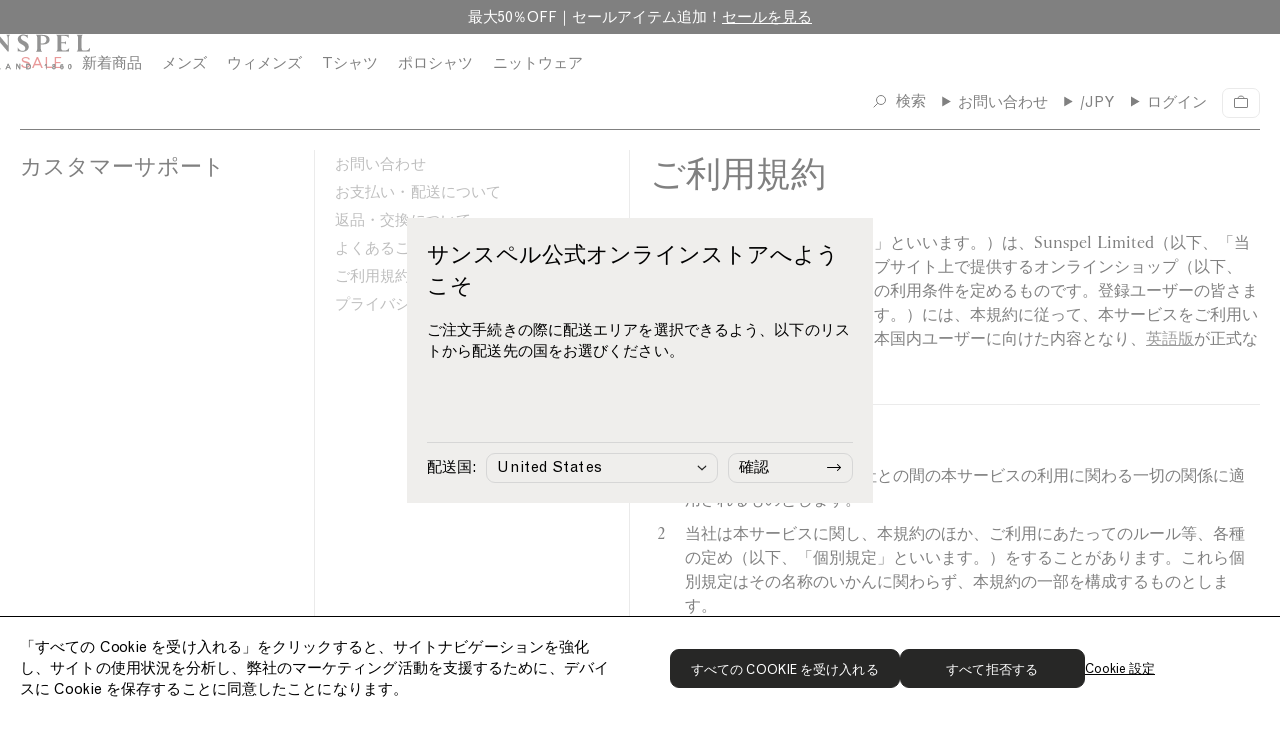

--- FILE ---
content_type: text/css
request_url: https://www.sunspel.jp/cdn/shop/t/199/assets/header.css?v=111345725635976389371766504172
body_size: -747
content:
.hd-Header{font-family:var(--Font_Family-grotesque);font-size:15px;line-height:18px;color:var(--Color_Brand)}
/*# sourceMappingURL=/cdn/shop/t/199/assets/header.css.map?v=111345725635976389371766504172 */


--- FILE ---
content_type: text/css
request_url: https://www.sunspel.jp/cdn/shop/t/199/assets/header-banner-cart.css?v=113022102993224223011766504166
body_size: -408
content:
.hd-BannerCart{--Background_Color: #fff;--Border_Color: var(--Color_Border);--Color: var(--Color_Brand);position:relative;z-index:0;align-items:center;justify-content:space-between;display:flex;height:14px;color:var(--Color)}.hd-BannerCart[data-active=true]{--Background_Color: var(--Color_Brand);--Border_Color: var(--Color_Brand);--Color: #fff}.hd-BannerCart:before{content:"";position:absolute;top:-7px;right:-8px;bottom:-9px;left:-8px;z-index:-1;background-color:var(--Background_Color);border:1px solid var(--Border_Color);border-radius:7px}@media only screen and (min-width: 1201px){.hd-BannerCart:before{right:-12px;left:-12px;display:block}}.hd-BannerCart_Icon{width:14px;height:13px}.hd-Banner_CartCount{display:none;height:14px;margin-inline-start:10px;line-height:14px;transform:translateY(1px)}@media only screen and (min-width: 1201px){.hd-Banner_CartCount{display:block}}.hd-Banner_CartCount[aria-hidden=true]{display:none}
/*# sourceMappingURL=/cdn/shop/t/199/assets/header-banner-cart.css.map?v=113022102993224223011766504166 */


--- FILE ---
content_type: text/css
request_url: https://www.sunspel.jp/cdn/shop/t/199/assets/header-banner-search.css?v=175418068934744454341766504167
body_size: -380
content:
.hd-BannerSearch{color:var(--Color_Brand)}.hd-BannerSearch_Trigger{align-items:center;display:flex;color:inherit}.hd-BannerSearch_Icon{width:13px;height:13px;margin-inline-end:10px}.hd-BannerSearch_Dropdown{position:absolute;top:100%;right:0;left:0;z-index:-1;padding-block-start:14px;padding-block-end:14px;padding-inline-start:var(--Grid_Gutter);padding-inline-end:var(--Grid_Gutter);background-color:#fff;opacity:0;visibility:hidden;transform:translateY(-100%);transition:transform .3s ease,opacity .2s ease,visibility .2s ease;border-block-end:1px solid var(--Color_Brand)}:where([active]) .hd-BannerSearch_Dropdown{opacity:1;visibility:visible;transform:none}.hd-BannerSearch_Form{align-items:center;display:flex}.hd-BannerSearch_Cancel{align-items:center;justify-content:center;display:flex;width:30px;height:30px;margin-inline-end:15px;border:1px solid var(--Color_Border);border-radius:9px;color:inherit;transition:border-color .2s ease}.hd-BannerSearch_Cancel:hover{border-color:var(--Color_Brand)}.hd-BannerSearch_Cancel svg{width:12px;height:12px}.hd-BannerSearch_Input{width:100%;height:30px;padding:0;font-size:15px;line-height:21px;border:none}.hd-BannerSearch_Input::placeholder{opacity:1}
/*# sourceMappingURL=/cdn/shop/t/199/assets/header-banner-search.css.map?v=175418068934744454341766504167 */


--- FILE ---
content_type: text/css
request_url: https://www.sunspel.jp/cdn/shop/t/199/assets/header-secondary-dropdown.css?v=40688435025926389761766504171
body_size: -397
content:
.hd-SecondaryDropdown{position:relative}.hd-SecondaryDropdown_Trigger{align-items:center;justify-content:center;display:flex;width:30px;height:30px}@media only screen and (min-width: 1201px){.hd-SecondaryDropdown_Trigger{width:auto;height:auto}}.hd-SecondaryDropdown_Trigger svg{width:15px;height:14px}.hd-SecondaryDropdown_Dropdown{--Arrow_Left: 0px;--Left_Addition: 0px;position:absolute;top:calc(100% + 8px);left:calc(50% + var(--Left_Addition, 0));z-index:2;min-width:360px;padding:20px;background-color:#fff;border:1px solid var(--Color_Brand);transform:translate(-50%)}@media only screen and (min-width: 768px){.hd-SecondaryDropdown_Dropdown{top:calc(100% + 15px)}}@media only screen and (min-width: 768px){.hd-SecondaryDropdown_Dropdown:before{content:"";position:absolute;top:-6px;left:calc(50% + var(--Arrow_Left));display:block;width:10px;height:10px;background-color:#fff;border-block-start:1px solid var(--Color_Brand);border-inline-start:1px solid var(--Color_Brand);transform:translate(-50%) rotate(45deg)}}.hd-SecondaryDropdown_Section:where(:not(:last-child)){margin-block-end:15px;padding-block-end:20px;border-block-end:1px solid var(--Color_Border)}.hd-SecondaryDropdown_Title{margin-block-end:7px;font-family:inherit}.hd-SecondaryDropdown_Action{align-items:center;display:flex;color:var(--Color_Brand)}.hd-SecondaryDropdown_Icon{justify-content:flex-start;display:flex;width:13px;margin-inline-end:10px}.hd-SecondaryDropdown_Link{color:var(--Color_Body);transition:color .2s ease}.hd-SecondaryDropdown_Link:hover{color:var(--Color_Brand)}.hd-SecondaryDropdown_Text{margin-block-start:20px}
/*# sourceMappingURL=/cdn/shop/t/199/assets/header-secondary-dropdown.css.map?v=40688435025926389761766504171 */


--- FILE ---
content_type: text/css
request_url: https://www.sunspel.jp/cdn/shop/t/199/assets/product-card.css?v=53653098513016715721766504189
body_size: 393
content:
.prd-Card{position:relative;flex-direction:column;isolation:isolate;display:flex;inline-size:100%}.prd-Card_ImageContainer{position:relative;display:flex;inline-size:100%;background-color:var(--Color_Grey);overflow:hidden}.prd-Card_ImageContainer:after{content:"";display:block;inline-size:0;padding-block-start:137%}.prd-Card_Image{position:absolute;inset-block-start:0;inset-inline-start:0;display:flex;inline-size:100%;block-size:100%;opacity:0;transition:opacity .2s ease}.prd-Card_Image:first-child,.prd-Card_Image-active{opacity:1}.prd-Card_Image-hover{opacity:0}@media only screen and (min-width: 901px){.prd-Card:hover .prd-Card_Image-hover{opacity:1}}.prd-Card_Video{width:100%;object-fit:cover}.prd-Card_Sticker{position:absolute;inset-block-start:10px;inset-inline-end:15px;z-index:2;text-transform:capitalize}@media only screen and (min-width: 901px){.prd-Card_Sticker{inset-block-start:15px;inset-inline-end:22px}}.prd-Card_Sticker-sale{color:var(--Color_Red)}.prd-Card_Body{flex:1;flex-wrap:wrap;justify-content:space-between;display:flex;margin-block-start:6px}.prd-Card_Details{gap:10px;display:flex;inline-size:100%}.prd-Card_Title{font-family:inherit}.prd-Card_RegularPrice{color:var(--Color_Body)}@media only screen and (min-width: 901px){.prd-Card_RegularPrice{margin-inline-end:5px}}.prd-Card_SalePrice{color:var(--Color_Red)}.prd-Card_Price{gap:5px;flex-direction:column;flex-shrink:0;display:flex;margin-inline-start:auto;font-family:inherit}@media only screen and (min-width: 901px){.prd-Card_Price{flex-direction:row}}.sec-Section_TagalysSlides .prd-Card_RegularPrice,.sec-Section_TagalysSlides .prd-Card_SalePrice{display:none}@media (max-width: 900px){[lang=ja] .sec-Section_TagalysSlides .prd-Card_Details{flex-direction:column}[lang=ja] .sec-Section_TagalysSlides .prd-Card_Price{margin-inline-start:0}}.sec-Section_TagalysSlides .prd-Card_Price-onsale .prd-Card_Price{display:none}.sec-Section_TagalysSlides .prd-Card_Price-onsale .prd-Card_RegularPrice,.sec-Section_TagalysSlides .prd-Card_Price-onsale .prd-Card_SalePrice{display:inline-block}.prd-Card_Colours{gap:var(--Grid_Gutter);flex-direction:row;display:flex;inline-size:100%;margin-block-start:2px;color:var(--Color_Body)}.prd-Card_Colour-more{display:none}@media only screen and (min-width: 1201px){.prd-Card_Colour-more{flex-shrink:0;display:block;margin-inline-start:auto;opacity:0;transition:opacity .3s ease,visibility .3s ease}}@media only screen and (min-width: 901px){.prd-Card:hover .prd-Card_Colour-more{opacity:1;visibility:visible}}.prd-Card_BadgeList{flex-flow:wrap;display:flex;margin-block-start:10px;gap:5px 10px}.prd-Card_Badge{text-transform:uppercase}.prd-Card_Async{position:relative;display:block;block-size:100%;opacity:1;transition:opacity .3s ease}.prd-Card_Loading{position:relative;align-items:center;justify-content:center;display:flex;block-size:100%;background-color:#ebebeb}.prd-Card_Loading:after{content:"";display:block;inline-size:0;padding-block-start:160%}@media only screen and (min-width: 768px){.prd-Card_Loading:after{padding-block-start:140%}}.prd-Card_Loading svg{position:absolute;inset-block-start:50%;inset-inline-start:50%;inline-size:38px;block-size:38px;animation:1s ease infinite PushCartLoadingRotate;transform:translate(-50%,-50%)}@keyframes PushCartLoadingRotate{0%{transform:translate(-50%,-50%) rotate(0)}to{transform:translate(-50%,-50%) rotate(360deg)}}.prd-Card_ProductForm{position:relative;z-index:2;display:block;margin-block-start:auto;inline-size:100%}.prd-Card_Form{position:relative}.prd-Card_Options{position:absolute;bottom:0;left:0;z-index:6;opacity:0}.prd-Card_Button{max-width:100%;min-width:100%;margin-block-start:10px}.prd-Card_ButtonText[aria-hidden=true]{display:none}.prd-Card_ButtonTextIcon{position:absolute;right:10px;width:5px;height:8px;inset-block-start:50%;transform:translate(-50%);pointer-events:none;rotate:90deg}.prd-Card_NavButton{position:absolute;top:50%;z-index:4;align-items:center;justify-content:center;inline-size:30px;block-size:30px;display:none;transform:translateY(-50%)}[data-tagalys-push-cart-upsell-carousel-el] .prd-Card_NavButton{inline-size:24px;block-size:24px}@media only screen and (min-width: 901px){.prd-Card:hover .prd-Card_NavButton{display:flex}}.prd-Card_NavButton-prev{left:8px}[data-tagalys-push-cart-upsell-carousel-el] .prd-Card_NavButton-prev{left:2px}.prd-Card_NavButton-next{right:8px}[data-tagalys-push-cart-upsell-carousel-el] .prd-Card_NavButton-next{right:2px}.prd-Card_NavButton svg{width:14px;height:14px}.prd-Card_DotContainer{position:relative;margin-top:-1px}@media only screen and (min-width: 768px){.prd-Card_DotContainer{display:none}}.prd-Card_Dots{display:flex}.prd-Card_Dot{flex-grow:1;height:1px;background-color:#ffffff4d;overflow:hidden;transition:background-color .2s ease}.prd-Card_Dot[aria-current=true]{background-color:var(--Color_Brand)}.prd-Card_NavButtons{position:absolute;top:0;left:0;z-index:10;width:100%;height:100%;pointer-events:none}.prd-Card_Gallery{display:block}.prd-Card_ImageContainer.keen-slider:not([initialised]) .keen-slider__slide{position:absolute}.prd-Card_Bis{display:flex;gap:10px}
/*# sourceMappingURL=/cdn/shop/t/199/assets/product-card.css.map?v=53653098513016715721766504189 */


--- FILE ---
content_type: text/css
request_url: https://www.sunspel.jp/cdn/shop/t/199/assets/onetrust-overrides.css?v=110404022696241875421766504178
body_size: 310
content:
#onetrust-banner-sdk{align-items:center!important;padding:20px;border:1px solid var(--Color_Brand)!important;box-shadow:none!important}@media only screen and (min-width: 1201px){#onetrust-banner-sdk{border-block-end:none!important;border-block-start:1px solid var(--Color_Brand)!important;border-inline-start:none!important;border-inline-end:none!important}}#onetrust-banner-sdk *{-webkit-font-smoothing:antialiased!important}#onetrust-consent-sdk #onetrust-banner-sdk:focus{outline:none!important}#onetrust-banner-sdk div{width:100%!important}#onetrust-banner-sdk .ot-sdk-row{align-items:center!important;flex-direction:column!important;display:flex!important}@media only screen and (min-width: 1201px){#onetrust-banner-sdk .ot-sdk-row{flex-direction:row!important}}#onetrust-banner-sdk #onetrust-group-container{margin-block-end:30px!important}@media only screen and (min-width: 1201px){#onetrust-banner-sdk #onetrust-group-container{margin-block-end:0!important;margin-inline-end:60px!important}}#onetrust-banner-sdk #onetrust-policy{margin:0!important}#onetrust-banner-sdk #onetrust-policy #onetrust-policy-text{margin-block-end:0!important;font-family:var(--Font_Family-grotesque)!important;font-size:15px!important;font-weight:400!important;letter-spacing:.1px!important;line-height:21px!important;text-align:center!important;color:var(--Color_Brand)!important}@media only screen and (min-width: 1201px){#onetrust-banner-sdk #onetrust-policy #onetrust-policy-text{max-width:650px!important;text-align:left!important}}#onetrust-banner-sdk #onetrust-close-btn-container{display:none!important}#onetrust-button-group-parent{position:relative!important;top:unset!important;left:unset!important;width:max-content!important;margin:0!important;padding:0!important;transform:translateY(0)!important}#onetrust-button-group-parent #onetrust-button-group{flex-flow:column wrap!important;display:flex!important;margin-right:unset!important;margin-block-start:0!important;gap:var(--Grid_Gutter)}@media only screen and (min-width: 1201px){#onetrust-button-group-parent #onetrust-button-group{flex-direction:row!important}}#onetrust-button-group-parent #onetrust-button-group #onetrust-reject-all-handler,#onetrust-button-group-parent #onetrust-button-group #onetrust-accept-btn-handler,#onetrust-button-group-parent #onetrust-button-group #onetrust-pc-btn-handler{position:relative!important;z-index:5!important;align-items:center!important;justify-content:center!important;display:inline-flex!important;min-width:185px!important;min-height:39px!important;margin-block-start:0!important;margin-block-end:0!important;margin-inline-start:0!important;margin-inline-end:0!important;padding-block-start:9px!important;padding-block-end:7px!important;padding-inline-start:20px!important;padding-inline-end:20px!important;font-family:var(--Font_Family-grotesque)!important;font-size:13px!important;font-weight:400!important;letter-spacing:.0896552px!important;line-height:21px!important;text-align:center!important;text-transform:uppercase!important;background-color:var(--Color_Brand-off)!important;border:1px solid transparent!important;border-color:var(--Color_Brand-off)!important;border-radius:9px!important;color:#fff!important;overflow:hidden!important;transition:background-color .2s ease,border-color .2s ease,color .2s ease!important;white-space:nowrap!important}#onetrust-button-group-parent #onetrust-button-group #onetrust-reject-all-handler:not([disabled]):is(:focus,:hover),#onetrust-button-group-parent #onetrust-button-group #onetrust-accept-btn-handler:not([disabled]):is(:focus,:hover),#onetrust-button-group-parent #onetrust-button-group #onetrust-pc-btn-handler:not([disabled]):is(:focus,:hover){background-color:var(--Color_Brand)!important;border-color:var(--Color_Brand)!important;opacity:1!important;outline:none!important}#onetrust-button-group-parent #onetrust-button-group #onetrust-accept-btn-handler{order:1!important}#onetrust-button-group-parent #onetrust-button-group #onetrust-reject-all-handler{order:2!important}#onetrust-button-group-parent #onetrust-button-group #onetrust-pc-btn-handler{order:3!important;display:block!important;min-width:max-content!important;padding:0!important;text-decoration:underline!important;text-transform:capitalize!important;background-color:transparent!important;border:none!important;color:var(--Color_Brand)!important}#onetrust-button-group-parent #onetrust-button-group #onetrust-pc-btn-handler:not([disabled]):is(:focus,:hover){background-color:transparent!important}#onetrust-pc-sdk *{-webkit-font-smoothing:antialiased!important}#onetrust-pc-sdk #ot-pc-content{--Gutter: calc(var(--Grid_Gutter) * 2);width:calc(100% - var(--Gutter))!important;margin:0!important;padding-right:var(--Grid_Gutter)!important;padding-left:var(--Grid_Gutter)!important;overflow-y:auto!important}#onetrust-pc-sdk #ot-pc-content #ot-pc-title,#onetrust-pc-sdk #ot-category-title{font-family:var(--Font_Family-headings)!important;color:var(--Color_Brand)!important}#onetrust-pc-sdk #ot-pc-content #ot-pc-desc{font-family:var(--Font_Family-grotesque)!important;font-size:15px!important;font-weight:400!important;letter-spacing:.1px!important;line-height:21px!important;color:var(--Color_Brand)!important}#onetrust-pc-sdk #ot-pc-content #ot-pc-desc .privacy-notice-link{display:block!important;width:max-content!important;margin-block-start:10px!important;color:var(--Color_Brand)!important}#onetrust-pc-sdk .ot-cat-header{font-family:var(--Font_Family-headings)!important;font-weight:400!important;color:var(--Color_Brand)!important}#onetrust-pc-sdk .ot-always-active{color:var(--Color_Brand)!important}#onetrust-pc-sdk .ot-tgl input:checked+.ot-switch .ot-switch-nob{background-color:var(--Color_Border)!important;border:1px solid var(--Color_Brand)!important}#onetrust-pc-sdk .ot-tgl input:checked+.ot-switch .ot-switch-nob:before{background-color:var(--Color_Brand)!important}#onetrust-pc-sdk .ot-pc-footer .ot-btn-container{flex-direction:column!important;justify-content:flex-end!important;display:flex!important;width:calc(100% - calc(var(--Grid_Gutter) * 2))!important;margin:0!important;padding:var(--Grid_Gutter)!important;gap:20px!important}@media only screen and (min-width: 1201px){#onetrust-pc-sdk .ot-pc-footer .ot-btn-container{flex-direction:row!important}}#onetrust-pc-sdk #accept-recommended-btn-handler,#onetrust-pc-sdk .ot-pc-refuse-all-handler,#onetrust-pc-sdk .save-preference-btn-handler{position:relative!important;z-index:5!important;align-items:center!important;justify-content:center!important;display:inline-flex!important;min-width:185px!important;min-height:39px!important;margin-block-start:0!important;margin-block-end:0!important;margin-inline-start:0!important;margin-inline-end:0!important;padding-block-start:9px!important;padding-block-end:7px!important;padding-inline-start:20px!important;padding-inline-end:20px!important;font-family:var(--Font_Family-grotesque)!important;font-size:13px!important;font-weight:400!important;letter-spacing:.0896552px!important;line-height:21px!important;text-align:center!important;text-transform:uppercase!important;background-color:var(--Color_Brand-off)!important;border:1px solid transparent!important;border-color:var(--Color_Brand-off)!important;border-radius:9px!important;color:#fff!important;overflow:hidden!important;transition:background-color .2s ease,border-color .2s ease,color .2s ease!important;white-space:nowrap!important}#onetrust-pc-sdk #accept-recommended-btn-handler:not([disabled]):is(:focus,:hover),#onetrust-pc-sdk .ot-pc-refuse-all-handler:not([disabled]):is(:focus,:hover),#onetrust-pc-sdk .save-preference-btn-handler:not([disabled]):is(:focus,:hover){background-color:var(--Color_Brand)!important;border-color:var(--Color_Brand)!important;opacity:1!important;outline:none!important}#onetrust-consent-sdk #ot-sdk-btn-floating .ot-floating-button__close{align-items:center!important;justify-content:center!important;display:flex!important;background-color:var(--Color_Brand)!important;border-radius:50%!important}
/*# sourceMappingURL=/cdn/shop/t/199/assets/onetrust-overrides.css.map?v=110404022696241875421766504178 */


--- FILE ---
content_type: text/css
request_url: https://www.sunspel.jp/cdn/shop/t/199/assets/klevu-quick-search.css?v=51651738770919408901766504172
body_size: 72
content:
.kuQuickSearchAutoCompleteLayout .klevuWrap{max-height:calc(100vh - var(--Announcement_Height) - var(--Header_Height) - var(--Search_Height));overflow-x:auto}@media only screen and (min-width: 901px){.kuQuickSearchAutoCompleteLayout .klevuWrap{padding-block-start:var(--Grid_Gutter);padding-block-end:var(--Grid_Gutter)}}.kuQuickSearchAutoCompleteLayout.klevuTarget{position:absolute;top:calc(var(--Announcement_Height) + var(--Header_Height) + var(--Search_Height));z-index:5;width:100%;padding-inline-start:var(--Grid_Gutter);padding-inline-end:var(--Grid_Gutter);background-color:#fff;opacity:0;visibility:hidden}.util-KlevuActive .kuQuickSearchAutoCompleteLayout.klevuTarget{opacity:1;visibility:visible}.ku-Layout_Columns{flex-direction:column;display:flex}@media only screen and (min-width: 901px){.ku-Layout_Columns{grid-gap:var(--Grid_Gutter);grid-template-columns:repeat(12,1fr);display:grid}}.ku-Layout_Column-main{margin-block-start:var(--Grid_Gutter)}@media only screen and (min-width: 901px){.ku-Layout_Column-main{margin-block-start:0}}.ku-Layout_Column-sidebar{order:2}@media only screen and (min-width: 901px){.ku-Layout_Column-sidebar{order:unset;grid-column:1 / 4}}@media only screen and (min-width: 901px){.ku-Layout_Column-main{grid-column:4 / 13}}@media only screen and (min-width: 901px){.ku-Layout_Header{position:sticky;top:0}}.ku-Title_Header{gap:var(--Grid_Gutter);align-items:center;display:flex;margin-block-end:17px;padding-block-start:var(--Grid_Gutter);border-block-start:1px solid var(--Color_Border)}@media only screen and (min-width: 901px){.ku-Title_Header{padding-block-start:0;border-block-start:0}}.ku-Title_Text{color:var(--Color_Brand)}.ku-Title_ViewAll{margin-inline-start:auto}@media only screen and (min-width: 901px){.ku-Title_ViewAll{margin-inline-start:unset}}.ku-Suggestions_Header{margin-block-end:30px;color:var(--Color_Brand)}.ku-Suggestions_Item{text-transform:capitalize;transition:color .3s ease}.ku-Suggestions_Item:hover,.ku-Suggestions_Item b{color:var(--Color_Brand)}.ku-Product_Items{grid-gap:25px 8.5px;grid-template-columns:repeat(2,1fr);display:grid}@media only screen and (min-width: 901px){.ku-Product_Items{grid-gap:var(--Grid_Gutter);grid-template-columns:repeat(3,1fr)}}@media only screen and (min-width: 901px){.ku-Product_Items div.ku-Product_Item:last-child{display:none}}.ku-Button{display:flex;padding:5px 10px;background-color:var(--Color_Brand);border:1px solid var(--Color_Border);border-radius:9px;color:#fff}.ku-Trending_Header{margin-block-end:25px;color:var(--Color_Brand)}.ku-Popular_Header{margin-block-start:15px;margin-block-end:30px;color:var(--Color_Brand)}@media only screen and (min-width: 901px){.ku-Popular_Header{margin-block-start:0}}.ku-Popular_Item{text-transform:capitalize;transition:color .3s ease}.ku-Popular_Item:hover{color:var(--Color_Brand)}.ku-NoResults_Header{margin-block-end:30px;color:var(--Color_Brand)}.ku-Klevu{margin-block-start:30px;margin-block-end:15px;padding-block-start:15px;padding-block-end:25px;border-block-start:1px solid var(--Color_Border);border-block-end:1px solid var(--Color_Border)}@media only screen and (min-width: 901px){.ku-Klevu{margin-block-end:0;padding-block-end:0;border-block-end:none}}.ku-Klevu_Header{margin-block-end:30px;color:var(--Color_Brand)}.ku-Klevu_Item{transition:color .3s ease}.ku-Klevu_Item:hover{color:var(--Color_Brand)}
/*# sourceMappingURL=/cdn/shop/t/199/assets/klevu-quick-search.css.map?v=51651738770919408901766504172 */


--- FILE ---
content_type: text/css
request_url: https://www.sunspel.jp/cdn/shop/t/199/assets/define.css?v=35565534033456206641766504154
body_size: 484
content:
:root{--Color_Brand: #000000;--Color_Brand-off: #272726;--Color_Brand-two: #272726;--Color_White: #fff;--Color_Black: #181818;--Color_Red: #d43232;--Color_Green: #12d60e;--Color_Anchor: #373737;--Color_Body: #7d7d7d;--Color_Border: #d6d6d6;--Color_Background-alt: #f9f9f9;--Color_Grey: #e6e2dd;--Color_Error: var(--Color_Red);--Color_Success: var(--Color_Green);--Font_Family-fallback: -apple-system, BlinkMacSystemFont, "Segoe UI", Roboto, Helvetica, Arial, sans-serif, "Apple Color Emoji", "Segoe UI Emoji", "Segoe UI Symbol", sans-serif;--Font_Family-sunspel: "Sunspel Standard", Georgia, var(--Font_Family-fallback);--Font_Family-grotesque: "Grotesque MT", var(--Font_Family-fallback);--Font_Family-body: var(--Font_Family-sunspel);--Font_Family-headings: var(--Font_Family-sunspel);--Grid_Container: 1320px;--Grid_Gutter: 15px;--Header_Height: 46px;--Announcement_Height: 0px;--Search_Height: 69px;font:16px / 1.5 var(--Font_Family-body);cursor:auto;--Icon_Caret-down: url(data:image/svg+xml,%3Csvg%20width%3D%228%22%20height%3D%225%22%20viewBox%3D%220%200%208%205%22%20fill%3D%22none%22%20xmlns%3D%22http%3A%2F%2Fwww.w3.org%2F2000%2Fsvg%22%3E%0A%3Cpath%20d%3D%22M1%201L4%204L7%201%22%20stroke%3D%22%23262626%22%20stroke-linecap%3D%22round%22%2F%3E%0A%3C%2Fsvg%3E%0A);--Icon_Caret-right: url(data:image/svg+xml,%20%3Csvg%20width%3D%225%22%20height%3D%228%22%20viewBox%3D%220%200%205%208%22%20fill%3D%22none%22%20xmlns%3D%22http%3A%2F%2Fwww.w3.org%2F2000%2Fsvg%22%3E%20%3Cpath%20d%3D%22M1%207L4%204L1%201%22%20stroke%3D%22%23262626%22%20stroke-linecap%3D%22round%22%2F%3E%20%3C%2Fsvg%3E);--Icon_Arrow-left: url(data:image/svg+xml,%3Csvg%20width%3D%2213%22%20height%3D%228%22%20viewBox%3D%220%200%2013%208%22%20fill%3D%22none%22%20xmlns%3D%22http%3A%2F%2Fwww.w3.org%2F2000%2Fsvg%22%3E%20%3Cpath%20d%3D%22M13%204.08984L1%204.08984%22%20stroke%3D%22%23181818%22%2F%3E%20%3Cpath%20d%3D%22M4%201L1%204.04475L4%207.08949%22%20stroke%3D%22%23181818%22%20stroke-linecap%3D%22round%22%2F%3E%20%3C%2Fsvg%3E)}@media only screen and (min-width: 901px){:root{--Grid_Gutter: 20px;--Header_Height: 58px;--Search_Height: 58px}}[hidden]{display:none!important}[disabled]{cursor:not-allowed}:focus:not(:focus-visible){outline:none}a,area,button,[role=button],input:not([type=range]),label,select,summary,textarea{-ms-touch-action:manipulation;touch-action:manipulation}input,select,textarea{border-radius:0}button{padding:0;font-family:inherit;font-size:inherit;background-color:transparent;border:0;border-radius:0;color:var(--Color_Body)}body:not(.util-IsTabbing) :is(button,input,select,textarea):focus{outline:none}main{outline:none}*,*:before,*:after{box-sizing:border-box}html{font-size:16px;-webkit-tap-highlight-color:rgba(0,0,0,0);scroll-behavior:smooth}body{margin:0;text-rendering:optimizeLegibility;background-color:var(--Color_White);color:var(--Color_Body);-moz-osx-font-smoothing:grayscale;-webkit-font-smoothing:antialiased}button{cursor:pointer}summary{position:relative;list-style:none;cursor:pointer}summary::marker,summary::-webkit-details-marker{display:none}h1,h2,h3,h4,h5,h6{margin-block-start:0;margin-block-end:0;font-family:var(--Font_Family-headings);font-size:inherit;font-weight:400;line-height:inherit}hr{border:0;border-block-start:1px solid var(--Color_Border)}ul{margin:0;padding:0;list-style:none}li:before,li::marker{display:none}p{margin-block-start:0;margin-block-end:0}a{font-weight:inherit;text-decoration:none;color:currentColor}a:not([class]){font-weight:400;color:var(--Color_Anchor)}input,select,textarea{font-family:inherit}input[type=search i]::-webkit-search-cancel-button{display:none}img{max-width:100%}figure{margin:0}svg{display:block;width:inherit;height:inherit}table{width:100%;table-layout:fixed}
/*# sourceMappingURL=/cdn/shop/t/199/assets/define.css.map?v=35565534033456206641766504154 */


--- FILE ---
content_type: text/css
request_url: https://www.sunspel.jp/cdn/shop/t/199/assets/buttons.css?v=113961624415980243121766504135
body_size: -115
content:
.btn-Button{position:relative;z-index:5;align-items:center;justify-content:center;display:inline-flex;min-width:185px;min-height:39px;padding-block-start:9px;padding-block-end:7px;padding-inline-start:20px;padding-inline-end:20px;font-family:var(--Font_Family-grotesque);font-size:13px;font-weight:400;letter-spacing:.0896552px;line-height:21px;text-align:center;text-transform:uppercase;background-color:transparent;border:1px solid transparent;border-radius:9px;overflow:hidden;white-space:nowrap}.btn-Button[disabled]{cursor:not-allowed;opacity:.5}.btn-Button-primary{background-color:#fff;border-color:var(--Color_Border);color:var(--Color_Brand);transition:border-color .2s ease}@media only screen and (min-width: 768px){.btn-Button-primary:not([disabled]):hover{border-color:currentColor}}.btn-Button-secondary{background-color:var(--Color_Brand-off);border-color:var(--Color_Brand-off);color:#fff;transition:background-color .2s ease,border-color .2s ease,color .2s ease}.btn-Button-secondary[disabled]{background-color:#ccccca;border-color:#ccccca;color:var(--Color_Brand);opacity:1}@media only screen and (min-width: 768px){.btn-Button-secondary:not([disabled]):hover{background-color:var(--Color_Brand);border-color:var(--Color_Brand)}}.btn-Button-text{text-transform:none;background-color:transparent;border-color:transparent;border-radius:0;color:var(--Color_Brand)}.btn-Button-text:hover span,.btn-Button-text:focus span{border-bottom:1px solid var(--Color_Brand)}.btn-Button-fullWidth{display:flex;width:100%}.btn-Button-large{padding-block-start:14px;padding-block-end:12px;letter-spacing:0}.btn-Button-icon{align-items:center;display:inline-flex;min-width:max-content;min-height:39px;margin:0;padding:0;text-transform:none;border:0;gap:10px}.btn-Button-icon svg{width:15px;height:7px}
/*# sourceMappingURL=/cdn/shop/t/199/assets/buttons.css.map?v=113961624415980243121766504135 */


--- FILE ---
content_type: text/css
request_url: https://www.sunspel.jp/cdn/shop/t/199/assets/rich-text.css?v=137130155774401992731766504211
body_size: -128
content:
.rte-RichText{color:var(--Color_Brand)}.rte-RichText>p{margin-block-end:20px}.rte-RichText img{width:100%}.rte-RichText>blockquote{position:relative;margin:20px 0}@media only screen and (min-width: 768px){.rte-RichText>blockquote{width:calc((11 / 12) * 100%);margin-inline-start:auto;margin-inline-end:auto}}@media only screen and (min-width: 901px){.rte-RichText>blockquote{margin-block-start:30px;margin-block-end:30px;padding-block-start:35px;padding-block-end:35px}}@media only screen and (min-width: 1201px){.rte-RichText>blockquote{font-size:22px;line-height:34px}}.rte-RichText ul{margin-block-start:20px;margin-block-end:25px;padding-inline-start:0;text-align:left}.rte-RichText ul li{position:relative;margin-block-end:10px;padding-inline-start:15px}.rte-RichText ul li:last-child{margin-block-end:0}.rte-RichText ul li:before{content:"";position:absolute;top:8px;left:0;display:block;width:3px;height:3px;background-color:var(--Color_Brand);border-radius:50%}.rte-RichText ol{counter-reset:item;margin-block-start:20px;margin-block-end:25px;padding-inline-start:0;list-style:none;text-align:left}.rte-RichText ol li{position:relative;margin-block-end:10px;padding-inline-start:35px}.rte-RichText ol li:last-child{margin-block-end:0}.rte-RichText ol li:before{content:counter(item);counter-increment:item;position:absolute;top:0;left:0;display:block;width:22px;height:22px;text-align:center}.rte-RichText a:not([class]){text-decoration:underline;overflow-wrap:break-word;word-break:break-word;word-wrap:break-word;-webkit-hyphens:auto;hyphens:auto}.rte-RichText h1,.rte-RichText h2,.rte-RichText h3,.rte-RichText h4,.rte-RichText h5{margin-block-end:20px}.rte-RichText h2,.rte-RichText h3,.rte-RichText h4,.rte-RichText h5{font-size:22px;font-weight:400;line-height:29px}.rte-RichText_Table{margin-block-end:10px;overflow-x:scroll}.rte-RichText_Table table{margin-block-end:0;font-family:var(--Font_Family-grotesque);font-size:10px;border:0;border-collapse:collapse}.rte-RichText_Table caption{padding-block-start:2px;padding-block-end:2px;font-size:12px;background-color:#b0b0b0;color:#fff}.rte-RichText_Table thead{width:100%;border-block-start:1px solid var(--Color_Border);border-inline-start:1px solid var(--Color_Border);border-inline-end:1px solid var(--Color_Border)}.rte-RichText_Table tbody{width:100%;border:1px solid var(--Color_Border)}.rte-RichText_Table th{padding:7px;font-weight:700;border-block-end:1px solid var(--Color_Border);border-inline-end:1px solid var(--Color_Border)}.rte-RichText_Table td{padding:7px;text-align:left;border-block-end:1px solid var(--Color_Border);border-inline-end:1px solid var(--Color_Border)}@media only screen and (max-width: 767px){.rte-RichText_Table table{display:block;border-inline-end:0;border-block-end:0;overflow-x:auto;white-space:nowrap}.rte-RichText_Table tbody{width:100%}}.rte-RichText_ImageCaption{margin-block-start:10px;margin-block-end:20px;font-size:15px;line-height:21px}.rte-RichText>*:first-child{margin-block-start:0!important}.rte-RichText>*:first-child>*:first-child{margin-block-start:0!important}.rte-RichText>*:last-child{margin-block-end:0!important}.rte-RichText>*:last-child>*:last-child{margin-block-end:0!important}
/*# sourceMappingURL=/cdn/shop/t/199/assets/rich-text.css.map?v=137130155774401992731766504211 */


--- FILE ---
content_type: text/css
request_url: https://www.sunspel.jp/cdn/shop/t/199/assets/shopify-captcha.css?v=87809576208353304781766504222
body_size: -418
content:
.shopify-challenge__container{flex-direction:column;justify-content:center;display:flex;min-height:calc(100vh - 620px)}.shopify-challenge__message{padding-block-end:20px;font-family:var(--Font_Family-sunspel);font-size:22px;font-weight:400;letter-spacing:0;line-height:31px;text-align:center;color:var(--Color_Brand-off)}.shopify-challenge__container .shopify-challenge__button.btn{position:relative;z-index:5;align-items:center;justify-content:center;display:block;min-width:185px;margin-block-start:20px;padding-block-start:9px;padding-block-end:7px;padding-inline-start:20px;padding-inline-end:20px;font-family:var(--Font_Family-grotesque);font-size:13px;font-weight:400;letter-spacing:.0896552px;line-height:21px;text-align:center;text-transform:uppercase;background-color:transparent;background-color:#fff;border:1px solid transparent;border-color:var(--Color_Border);border-radius:9px;color:var(--Color_Brand);overflow:hidden;transition:border-color .2s ease;white-space:nowrap}
/*# sourceMappingURL=/cdn/shop/t/199/assets/shopify-captcha.css.map?v=87809576208353304781766504222 */


--- FILE ---
content_type: text/css
request_url: https://www.sunspel.jp/cdn/shop/t/199/assets/page-ancillary.css?v=71438271722564481301766504179
body_size: -352
content:
.pg-Ancillary_Body{margin-block-start:var(--Grid_Gutter);margin-block-end:var(--Grid_Gutter)}.pg-Ancillary_Columns{gap:15px;flex-direction:column;display:flex}@media only screen and (min-width: 901px){.pg-Ancillary_Columns{grid-gap:var(--Grid_Gutter);grid-template-columns:repeat(4,1fr);display:grid}}@media only screen and (max-width: 900px){.pg-Ancillary_Column:not(:first-child){padding-block-start:15px;border-block-start:1px solid var(--Color_Border)}}@media only screen and (min-width: 901px){.pg-Ancillary_Column{position:relative}.pg-Ancillary_Column:not(:last-child){border-inline-end:1px solid var(--Color_Border)}.pg-Ancillary_Column-double{grid-column:3 / 5}}@media only screen and (min-width: 901px){.pg-Ancillary_Content{position:sticky;top:calc(var(--Header_Height) + var(--Grid_Gutter));left:0}}.pg-Ancillary_Title{color:var(--Color_Brand)}@media only screen and (max-width: 900px){.pg-Ancillary_Header .pg-Ancillary_Title{text-align:center}}@media only screen and (min-width: 901px){.pg-Ancillary_Title{margin-block-end:30px}}@media only screen and (max-width: 900px){.pg-Ancillary_Text{margin-block-start:30px;padding-inline-start:25px;padding-inline-end:25px}}
/*# sourceMappingURL=/cdn/shop/t/199/assets/page-ancillary.css.map?v=71438271722564481301766504179 */


--- FILE ---
content_type: text/css
request_url: https://www.sunspel.jp/cdn/shop/t/199/assets/ancillary-section.css?v=20686395226966163611766504119
body_size: -373
content:
.anc-Section-bordered{position:relative;margin-block-end:15px;padding-block-end:20px}@media only screen and (min-width: 768px){.anc-Section-bordered{padding-block-end:30px}}.anc-Section-bordered:after{content:"";position:absolute;bottom:-1px;left:0;display:block;width:100%;height:1px;background-color:var(--Color_Border)}@media only screen and (max-width: 767px){.anc-Section_Content{padding-inline-start:30px;padding-inline-end:30px}}.anc-Section_Heading{margin-block-end:5px;font-size:22px;font-weight:400;line-height:31px;text-align:center;color:var(--Color_Brand)}@media only screen and (min-width: 901px){.anc-Section_Heading{margin-block-end:30px;text-align:left}}.anc-Section_Title{margin-block-end:30px;color:var(--Color_Brand)}.anc-Section_Text{margin-block-start:25px;margin-block-end:25px;padding-inline-start:30px;padding-inline-end:30px}@media only screen and (min-width: 901px){.anc-Section_Text{margin-block-start:35px;margin-block-end:0;padding-inline-start:0;padding-inline-end:0}}.anc-Section_ImageContainer{margin-block-start:40px}.anc-Section_Columns{grid-gap:var(--Grid_Gutter);grid-template-columns:repeat(2,1fr);display:grid}
/*# sourceMappingURL=/cdn/shop/t/199/assets/ancillary-section.css.map?v=20686395226966163611766504119 */


--- FILE ---
content_type: text/css
request_url: https://www.sunspel.jp/cdn/shop/t/199/assets/page-navigation.css?v=19491382583592462931766504181
body_size: -639
content:
.pg-Navigation_Items{gap:10px;flex-direction:column}.pg-Navigation_Items-mobile{display:block}.pg-Navigation_Items-desktop{display:none}@media only screen and (min-width: 901px){.pg-Navigation_Items-mobile{display:none}.pg-Navigation_Items-desktop{display:flex}}.pg-Navigation_Item{order:2;transition:color .3s ease}.pg-Navigation_Item:hover{color:var(--Color_Brand)}.pg-Navigation_Item-active{order:1;color:var(--Color_Brand)}
/*# sourceMappingURL=/cdn/shop/t/199/assets/page-navigation.css.map?v=19491382583592462931766504181 */


--- FILE ---
content_type: text/css
request_url: https://www.sunspel.jp/cdn/shop/t/199/assets/footer.css?v=24785018707070763991766504157
body_size: -83
content:
.ft-Footer{margin-block-start:50px;font-family:var(--Font_Family-grotesque);font-size:15px;line-height:18px}@media only screen and (min-width: 901px){.ft-Footer{margin-block-start:20px}}.ft-Footer_Body{border-block-start:1px solid var(--Color_Border)}@media only screen and (min-width: 901px){.ft-Footer_Body{padding-block-start:20px;padding-block-end:20px}}@media only screen and (min-width: 1201px){.ft-Footer_Body{padding-block-start:30px;padding-block-end:30px}}.ft-Footer_Columns{flex-direction:column;display:flex}@media only screen and (min-width: 901px){.ft-Footer_Columns{flex-direction:row}}.ft-Footer_Column{border-block-end:1px solid var(--Color_Border)}@media only screen and (min-width: 901px){.ft-Footer_Column{flex:1 1 10%;padding-inline-end:var(--Grid_Gutter);border-inline-end:1px solid var(--Color_Border);border-block-end:0}.ft-Footer_Column:not(:first-child){padding-inline-start:var(--Grid_Gutter)}}@media only screen and (min-width: 901px){.ft-Footer_Column:last-child{padding-inline-end:0;border-right-color:transparent}}.ft-Footer_Column-newsletter{order:-1;padding-block-end:40px}@media only screen and (min-width: 901px){.ft-Footer_Column-newsletter{order:0;padding-block-end:0}}.ft-Footer_Title{font-family:inherit;line-height:28px;color:var(--Color_Brand)}@media only screen and (min-width: 901px){.ft-Footer_Title{margin-block-end:13px;padding-block-start:0;padding-block-end:0;cursor:text;-webkit-user-select:text;user-select:text}}.ft-Footer_Trigger{align-items:center;display:flex;width:100%;padding-block-start:15px;padding-block-end:15px;color:inherit}@media only screen and (min-width: 901px){.ft-Footer_Trigger{padding-block-start:0;padding-block-end:0}}.ft-Footer_AccordionIndicator{width:5px;height:8px;margin-inline-start:auto;transition:transform .3s ease}@media only screen and (min-width: 901px){.ft-Footer_AccordionIndicator{display:none}}[open] .ft-Footer_AccordionIndicator{transform:rotate(90deg)}.ft-Footer_Children{opacity:0;visibility:hidden;transition:opacity .4s ease,visibility .4s ease}@media only screen and (min-width: 901px){.ft-Footer_Children{padding-block-end:0;opacity:1;visibility:visible}}[open] .ft-Footer_Children{opacity:1;visibility:visible;transition:opacity 0s ease,visibility 0s ease}.ft-Footer_Item{margin-block-start:10px}.ft-Footer_Item:first-child{margin-block-start:0}.ft-Footer_Link{transition:color .2s ease}.ft-Footer_Link:hover{color:var(--Color_Brand)}.ft-Footer_Banner{align-items:center;justify-content:center;display:flex;padding-block-start:86px;padding-block-end:86px}@media only screen and (min-width: 901px){.ft-Footer_Banner{padding-block-start:30px;padding-block-end:36px}}@media only screen and (min-width: 1201px){.ft-Footer_Banner{padding-block-start:37px;padding-block-end:46px;border-block-start:1px solid var(--Color_Border)}}.ft-Footer_Logo{width:180px;height:98px;color:var(--Color_Brand)}.ft-Footer_Strapline{padding-block-start:12px;padding-block-end:12px;border-block-start:1px solid var(--Color_Border);color:var(--Color_Brand)}
/*# sourceMappingURL=/cdn/shop/t/199/assets/footer.css.map?v=24785018707070763991766504157 */


--- FILE ---
content_type: text/css
request_url: https://www.sunspel.jp/cdn/shop/t/199/assets/header-banner-auth.css?v=144942482958596118891766504165
body_size: -480
content:
.hd-BannerAuth_Tab{margin-inline-start:15px;padding-block-end:15px;font-size:15px;letter-spacing:.0896552px;line-height:21px;color:var(--Color_Body)}.hd-BannerAuth_Tab:first-child{margin-inline-start:0}.hd-BannerAuth_Tab[selected]{color:var(--Color_Brand)}.hd-BannerAuth_Panel{padding-block-start:20px;border-block-start:1px solid var(--Color_Border)}
/*# sourceMappingURL=/cdn/shop/t/199/assets/header-banner-auth.css.map?v=144942482958596118891766504165 */


--- FILE ---
content_type: text/css
request_url: https://www.sunspel.jp/cdn/shop/t/199/assets/header-banner-mobile-nav.css?v=66916864819627045371766504167
body_size: -378
content:
.hd-BannerMobileNav_Trigger{align-items:center;justify-content:center;display:flex;width:30px;height:30px}.hd-BannerMobileNav_TriggerLines{position:relative;display:block;width:14px;height:11px}.hd-BannerMobileNav_TriggerLine{position:absolute;top:0;left:0;display:block;width:inherit;height:1px;background-color:var(--Color_Brand);transform-origin:center;transition:opacity .2s ease,transform .2s ease}.hd-BannerMobileNav_Trigger[aria-current=true] .hd-BannerMobileNav_TriggerLine-top{transform:translateY(5px) rotate(45deg)}.hd-BannerMobileNav_TriggerLine-middle{top:5px}.hd-BannerMobileNav_Trigger[aria-current=true] .hd-BannerMobileNav_TriggerLine-middle{opacity:0}.hd-BannerMobileNav_TriggerLine-bottom{top:10px}.hd-BannerMobileNav_Trigger[aria-current=true] .hd-BannerMobileNav_TriggerLine-bottom{transform:translateY(-5px) rotate(-45deg)}
/*# sourceMappingURL=/cdn/shop/t/199/assets/header-banner-mobile-nav.css.map?v=66916864819627045371766504167 */


--- FILE ---
content_type: text/css
request_url: https://www.sunspel.jp/cdn/shop/t/199/assets/push-cart-items.css?v=82767885935685805091766504202
body_size: -739
content:
.psh-CartItems_Item{margin-block-end:20px;padding-block-end:20px;border-block-end:1px solid var(--Color_Border)}.psh-CartItems_Item:last-child{margin-block-end:0;border-block-end:0}
/*# sourceMappingURL=/cdn/shop/t/199/assets/push-cart-items.css.map?v=82767885935685805091766504202 */


--- FILE ---
content_type: text/css
request_url: https://www.sunspel.jp/cdn/shop/t/199/assets/push-cart-upsells.css?v=93974739222238043721766504204
body_size: -46
content:
.psh-CartUpsell{display:block;margin-inline-start:calc(var(--Grid_Gutter) * -1);margin-inline-end:calc(var(--Grid_Gutter) * -1);padding-block-end:20px;padding-inline-start:15px;padding-inline-end:15px;overflow:hidden}@media only screen and (min-width: 901px){.psh-CartUpsell{position:fixed;inset-block-start:0;inset-block-end:0;inset-inline-end:480px;max-block-size:100vh;inline-size:200px;block-size:100vh;margin-inline-start:0;margin-inline-end:0;background-color:var(--Color_White);border-inline-start:1px solid var(--Color_Brand);overflow-y:auto}}.psh-CartUpsell[aria-hidden=true]{display:none}@media only screen and (max-width: 900px){.psh-CartUpsell .prd-Card_Details,.psh-CartUpsell .prd-Card_Colours{font-size:13px;line-height:21px}}.psh-CartUpsell .car-Cards_Item{min-width:120px}.psh-CartUpsell .car-Cards_Items{overflow:visible}.psh-CartUpsell .prd-Card{block-size:100%}.psh-CartUpsell .prd-Card_Details{flex-direction:column;display:flex;gap:0}.psh-CartUpsell .prd-Card_Title,.psh-CartUpsell .prd-Card_Colour{overflow:hidden}.psh-CartUpsell .prd-Card_Price{margin-inline-start:0}@media only screen and (min-width: 901px){.psh-CartUpsell .car-Cards_Items{flex-direction:column;display:flex;gap:20px}}
/*# sourceMappingURL=/cdn/shop/t/199/assets/push-cart-upsells.css.map?v=93974739222238043721766504204 */


--- FILE ---
content_type: text/javascript
request_url: https://www.sunspel.jp/cdn/shop/t/199/assets/store-selector.js?v=103145606426163202491766504227
body_size: 556
content:
const{fetchJSON}=window.BAO.Utils;export class StoreSelector extends window.BAO.CustomElement(){testMode=!1;connectedCallback(){super.connectedCallback(),this.storedUserLocation?.length&&document.body.setAttribute("data-country",this.storedUserLocation);const countryParam=new Proxy(new URLSearchParams(window.location.search),{get:(searchParams,prop)=>searchParams.get(prop)}).country;if(window.location.href.indexOf("#geo")>-1)return this.forceRedirect();if(!(!this.noChoiceMade&&!this.noLocationStored&&countryParam==null&&this.testMode===!1)){if(countryParam!==null){this.storedUserLocation=countryParam;return}this.testMode?this.setupCountrySwitcherModal("ES"):fetchJSON("/browsing_context_suggestions.json",{method:"GET"}).then(res=>{this.setupCountrySwitcherModal(res.detected_values.country.handle)})}}forceRedirect(){fetchJSON("/browsing_context_suggestions.json",{method:"GET"}).then(res=>{const userCountry=res.detected_values.country.handle;window.location.href=`${this.sites[this.countries[userCountry].site].url}${window.location.pathname}?country=${userCountry}${this.sites[this.countries[userCountry].site].currency}`})}setupListeners(){super.setupListeners(),this.onOptionClick=this.onOptionClick.bind(this),this.onConfirmClick=this.onConfirmClick.bind(this),this.onCloseClick=this.onCloseClick.bind(this),this.els?.options.exists&&this.els.options.elements.forEach(optionEl=>{this.listeners.add(optionEl,"change",this.onOptionClick)}),this.els?.confirm.exists&&this.els.confirm.elements.forEach(confirmEl=>{this.listeners.add(confirmEl,"click",this.onConfirmClick)}),this.els?.close?.exists&&this.els.close.elements.forEach(closeEL=>{this.listeners.add(closeEL,"click",this.onCloseClick)})}onOptionClick(e){const selectedOptionValue=e.currentTarget.value,selectedOptionCode=e.currentTarget.options[e.currentTarget.selectedIndex].dataset.code;this.els.confirm.elements.forEach(confirmEl=>{confirmEl.dataset.url=this.sites[selectedOptionValue].url,confirmEl.dataset.code=selectedOptionCode,confirmEl.dataset.currency=this.sites[selectedOptionValue].currency})}onConfirmClick(event){event.preventDefault(),this.storedUserLocation=event.currentTarget.dataset.code,event.currentTarget.hasAttribute("data-url")&&(window.location.href=`${event.currentTarget.dataset.url}${window.location.pathname}?country=${event.currentTarget.dataset.code}${event.currentTarget.dataset.currency}`)}onCloseClick(event){event.preventDefault(),this.storedUserLocation=this.dataset.store,this.setAttribute("aria-hidden","true"),!document.body.classList.contains("util-DrawersOpen")&&document.body.classList.remove("util-SiteOverflowed")}setupCountrySwitcherModal(countryCode){if(countryCode===this.dataset.store){this.storedUserLocation=countryCode;return}this.createOptionsList(countryCode),this.setDefaultConfirmButtonURL(),this.setAttribute("aria-hidden","false"),document.body.classList.add("util-SiteOverflowed")}createOptionsList(countryCode){Object.entries(this.countries).forEach(([key,value])=>{const{name,site}=value,isCurrentSite=key.toLowerCase()===countryCode.toLowerCase();this.els.options.element.innerHTML+=this.createOptionElement(key,site,isCurrentSite,name)})}createOptionElement(code,site,isCurrentSite,country){return`<option
      data-code="${code}"
      value="${site}"
      ${isCurrentSite?"selected":""}
    >
      ${country}
    </option>`}setDefaultConfirmButtonURL(){const selectedOptionValue=this.els.options.element.value,selectedOptionCode=this.els.options.element.options[this.els.options.element.selectedIndex].dataset.code;this.els.confirm.elements.forEach(confirmEl=>{confirmEl.dataset.url=this.sites[selectedOptionValue].url,confirmEl.dataset.code=selectedOptionCode,confirmEl.dataset.currency=this.sites[selectedOptionValue].currency})}set storedUserLocation(countryCode){window.localStorage.setItem(this.storageName,"true"),window.localStorage.setItem(this.userLocationName,countryCode.toUpperCase()),document.body.setAttribute("data-country",countryCode.toUpperCase())}get storedUserLocation(){return window.localStorage.getItem(this.userLocationName)}get currentCountryList(){return this.getAttribute("switcher-country-list")}get noChoiceMade(){return window.localStorage.getItem(this.storageName)==null||window.localStorage.getItem(this.storageName)===void 0&&!Shopify.designMode}get noLocationStored(){return!this.storedUserLocation?.length||!this.storedUserLocation?.length&&!Shopify.designMode}get storageName(){return"BAO-store-sunspel"}get userLocationName(){return"BAO-location-sunspel"}get sites(){return{UK:{url:"https://sunspel.myshopify.com",currency:""},US:{url:"https://sunspel-us.myshopify.com",currency:""},DE:{url:"https://sunspel-de.myshopify.com",currency:""},FR:{url:"https://sunspel-fr.myshopify.com",currency:""},EU:{url:"https://sunspel-eu.myshopify.com",currency:""},JP:{url:"https://sunspel-jp.myshopify.com",currency:""}}}get countries(){return window.theme.countries}}customElements.get("store-selector")||customElements.define("store-selector",StoreSelector);
//# sourceMappingURL=/cdn/shop/t/199/assets/store-selector.js.map?v=103145606426163202491766504227


--- FILE ---
content_type: text/javascript
request_url: https://www.sunspel.jp/cdn/shop/t/199/assets/push-colours.js?v=111994537969292244481766504206
body_size: -361
content:
import KeenSlider from"https://cdn.skypack.dev/pin/keen-slider@v6.6.10-6UolF5LZuIaZoDlY8wmT/mode=imports,min/optimized/keen-slider.js";class PushColours extends window.BAO.CustomElement(){static get styles(){return`
      :host {
        display: block;
      }
    `}static get requiredElements(){return["slides"]}connectedCallback(){super.connectedCallback(),this.els.slide?.elements&&(this.classUp(),this.carousel=this.setupCarousel())}setupCarousel(){return new KeenSlider(this.els.slides.element,{selector:this.els.slide.selector,slides:{perView:7}})}classUp(){this.els.slides.element.classList.contains("keen-slider")||this.els.slides.element.classList.add("keen-slider"),this.els.slide.element.classList.contains("keen-slider__slide")||this.els.slide.elements.forEach(el=>el.classList.add("keen-slider__slide"))}}customElements.get("push-colours")||customElements.define("push-colours",PushColours);
//# sourceMappingURL=/cdn/shop/t/199/assets/push-colours.js.map?v=111994537969292244481766504206


--- FILE ---
content_type: text/javascript
request_url: https://www.sunspel.jp/cdn/shop/t/199/assets/push-cart-upsells.js?v=113803431106653161401766504205
body_size: -384
content:
class PushCartUpsells extends window.BAO.CustomElement(){static get requiredElements(){return["element-to-update"]}setupListeners(){super.setupListeners(),this.onCartChanged=this.onCartChanged.bind(this),window.BAO.eventBus.addEventListener(window.BAO.EVENTS.PUSH_CART.CHANGED,this.onCartChanged)}onCartChanged(event){if(event?.detail?.state?.items?.[0]?.product_id&&event?.detail?.state?.items_removed?.length){this.setUpdatedProductId(event.detail.state.items[0].product_id);return}if(event?.detail?.state?.product_id){this.setUpdatedProductId(event?.detail?.state?.product_id);return}event?.detail?.state?.items?.length||this.setUpdatedProductId("")}setUpdatedProductId(productId){this.els["element-to-update"].element.setAttribute("data-product-id",productId)}}customElements.get("push-cart-upsells")||customElements.define("push-cart-upsells",PushCartUpsells);
//# sourceMappingURL=/cdn/shop/t/199/assets/push-cart-upsells.js.map?v=113803431106653161401766504205


--- FILE ---
content_type: text/javascript
request_url: https://www.sunspel.jp/cdn/shop/t/199/assets/bao-cart.js?v=39998281804346893851766504128
body_size: 182
content:
const{fetchJSON,getDefaultRequestConfig,getElement}=window.BAO.Utils,defaultSectionsUrl=()=>["/apps/","/a/","/tools/","/community/"].some(url=>window.location.pathname.includes(url))?"/":window.location.pathname,DEFAULT_SECTIONS_URL=defaultSectionsUrl();class BaoCart{async addItemFromForm(form,{sections=window.BAO.sectionRenderer.pushCartSections.map(s=>s.section),sectionsUrl=DEFAULT_SECTIONS_URL}={},silent=!1){const formData=new FormData(form);formData.append("sections",sections),formData.append("sections_url",sectionsUrl);const config=getDefaultRequestConfig("javascript");config.headers["X-Requested-With"]="XMLHttpRequest",delete config.headers["Content-Type"],config.body=formData,silent===!1&&window.BAO.dispatchEvent(window.BAO.EVENTS.PUSH_CART.BEFORE_ADD_FROM_FORM,{form,formData});try{const state=await fetchJSON(`${window.routes.cartAddUrl}`,config);return window.BAO.dispatchEvent(window.BAO.EVENTS.PUSH_CART.AFTER_ADD_FROM_FORM,{form,formData,state}),window.BAO.dispatchEvent(window.BAO.EVENTS.PUSH_CART.CHANGED,{state,form}),state}catch(err){this.handleAddToCartError(err,form)}}async addItem(items,{sections=window.BAO.sectionRenderer.pushCartSections.map(s=>s.section),sectionsUrl=DEFAULT_SECTIONS_URL,attributes={},form}={}){Array.isArray(items)||(items=[items]),window.BAO.dispatchEvent(window.BAO.EVENTS.PUSH_CART.BEFORE_ADD,{items,attributes,form});const body={items,attributes};sections.length&&(body.sections=sections,body.sections_url=sectionsUrl);try{const state=await this.cartAdd(body);return window.BAO.dispatchEvent(window.BAO.EVENTS.PUSH_CART.AFTER_ADD,{items,state,form}),window.BAO.dispatchEvent(window.BAO.EVENTS.PUSH_CART.CHANGED,{state}),state}catch(err){this.handleAddToCartError(err,form)}}async updateQuantity(key,quantity,{sections=window.BAO.sectionRenderer.pushCartSections.map(s=>s.section),sectionsUrl=DEFAULT_SECTIONS_URL}={}){window.BAO.dispatchEvent(window.BAO.EVENTS.PUSH_CART.BEFORE_UPDATE_ITEM_QUANTITY,{key,quantity});const body={id:key,quantity};sections.length&&(body.sections=sections,body.sections_url=sectionsUrl);try{const state=await this.cartChange(body);return window.BAO.dispatchEvent(window.BAO.EVENTS.PUSH_CART.AFTER_UPDATE_ITEM_QUANTITY,{state}),window.BAO.dispatchEvent(window.BAO.EVENTS.PUSH_CART.CHANGED,{state}),state}catch(err){console.error(err)}}async removeItem(key,{sections=window.BAO.sectionRenderer.pushCartSections.map(s=>s.section),sectionsUrl=DEFAULT_SECTIONS_URL}={}){window.BAO.dispatchEvent(window.BAO.EVENTS.PUSH_CART.BEFORE_UPDATE_REMOVE_ITEM,{key});const body={id:key,quantity:0};sections.length&&(body.sections=sections,body.sections_url=sectionsUrl);try{const state=await this.cartChange(body);return window.BAO.dispatchEvent(window.BAO.EVENTS.PUSH_CART.AFTER_UPDATE_REMOVE_ITEM,{state}),window.BAO.dispatchEvent(window.BAO.EVENTS.PUSH_CART.CHANGED,{state}),state}catch(err){console.error(err)}}async removeItems(keys,{sections=window.BAO.sectionRenderer.pushCartSections.map(s=>s.section),sectionsUrl=DEFAULT_SECTIONS_URL}={}){for(window.BAO.dispatchEvent(window.BAO.EVENTS.PUSH_CART.BEFORE_UPDATE_REMOVE_ITEM,{keys});keys.length>0;){const key=keys.shift(),isLastKey=keys.length===0,body={id:key,quantity:0};isLastKey&&sections.length&&(body.sections=sections,body.sections_url=sectionsUrl);try{const state=await this.cartChange(body);if(isLastKey)return window.BAO.dispatchEvent(window.BAO.EVENTS.PUSH_CART.AFTER_UPDATE_REMOVE_ITEM,{state}),window.BAO.dispatchEvent(window.BAO.EVENTS.PUSH_CART.CHANGED,{state}),state}catch(err){console.error(err)}}}async updateItemProperties(key,properties,{sections=window.BAO.sectionRenderer.pushCartSections.map(s=>s.section),sectionsUrl=DEFAULT_SECTIONS_URL}={}){const body={id:key,properties};sections.length&&(body.sections=sections,body.sections_url=sectionsUrl);try{return this.cartChange(body)}catch(e){console.error(e)}}async updateCartAttributes(attributes,{sections=window.BAO.sectionRenderer.pushCartSections.map(s=>s.section),sectionsUrl=DEFAULT_SECTIONS_URL}={}){window.BAO.dispatchEvent(window.BAO.EVENTS.PUSH_CART.BEFORE_UPDATE_CART_ATTRIBUTES,{attributes});const body={attributes};sections.length&&(body.sections=sections,body.sections_url=sectionsUrl);try{const state=await this.cartUpdate(body);return window.BAO.dispatchEvent(window.BAO.EVENTS.PUSH_CART.AFTER_UPDATE_CART_ATTRIBUTES,{attributes}),window.BAO.dispatchEvent(window.BAO.EVENTS.PUSH_CART.CHANGED,{state}),state}catch(e){console.error(e)}}async updateNote(note){window.BAO.dispatchEvent(window.BAO.EVENTS.CART_NOTE.BEFORE_CHANGE,{note});try{const state=await this.cartUpdate({note});return window.BAO.dispatchEvent(window.BAO.EVENTS.CART_NOTE.AFTER_CHANGE,{state,note}),state}catch(e){console.error(e)}}handleAddToCartError(res,form){const pushCart=getElement("push-cart");pushCart&&(pushCart.handleError(res),window.BAO.dispatchEvent(window.BAO.EVENTS.PUSH_CART.ERROR,{form}))}cartAdd(body){return fetchJSON(`${window.routes.cartAddUrl}`,{...getDefaultRequestConfig(),body:JSON.stringify(body)})}cartChange(body){return fetchJSON(`${window.routes.cartChangeUrl}`,{...getDefaultRequestConfig(),body:JSON.stringify(body)})}cartUpdate(body){return fetchJSON(`${window.routes.cartUpdateUrl}`,{...getDefaultRequestConfig(),body:JSON.stringify(body)})}}window.BAO.Cart=new BaoCart;
//# sourceMappingURL=/cdn/shop/t/199/assets/bao-cart.js.map?v=39998281804346893851766504128


--- FILE ---
content_type: text/javascript
request_url: https://www.sunspel.jp/cdn/shop/t/199/assets/bao-tabs.js?v=111096827188889129791766504132
body_size: 623
content:
const KEYCODE={DOWN:40,LEFT:37,RIGHT:39,UP:38,HOME:36,END:35},template=document.createElement("template");template.innerHTML=`
    <style>
      :host {
        display: flex;
        flex-wrap: wrap;
      }
      ::slotted(bao-tab-panel) {
        flex-basis: 100%;
      }
    </style>
    
    <slot name="tab"></slot>
    <slot name="panel"></slot>
  `;class BaoTabs extends window.BAO.CustomElement(){constructor(){super(),this.attachShadow({mode:"open"}),this.shadowRoot.appendChild(template.content.cloneNode(!0))}setupListeners(){super.setupListeners(),this._onSlotChange=this._onSlotChange.bind(this),this._tabSlot=this.shadowRoot.querySelector("slot[name=tab]"),this._panelSlot=this.shadowRoot.querySelector("slot[name=panel]"),this.listeners.add(this._tabSlot,"slotchange",this._onSlotChange),this.listeners.add(this._panelSlot,"slotchange",this._onSlotChange),this.listeners.add(this,"keydown",this._onKeyDown),this.listeners.add(this,"click",this._onClick)}connectedCallback(){super.connectedCallback(),this.hasAttribute("role")||this.setAttribute("role","tablist"),Promise.all([customElements.whenDefined("bao-tab"),customElements.whenDefined("bao-tab-panel")]).then(_=>this._linkPanels())}_onSlotChange(){this._linkPanels()}_linkPanels(){const tabs=this.allTabs;tabs.forEach(tab=>{const panel=tab.nextElementSibling;if(panel.tagName.toLowerCase()!=="bao-tab-panel"){console.error(`Tab #${tab.id} is not asibling of a <bao-tab-panel>`);return}tab.setAttribute("aria-controls",panel.id),panel.setAttribute("aria-labelledby",tab.id)});const selectedTab=tabs.find(tab=>tab.selected)||tabs[0];this._selectTab(selectedTab)}_panelForTab(tab){const panelId=tab.getAttribute("aria-controls");return this.querySelector(`#${panelId}`)}reset(){this.allTabs.forEach(tab=>tab.selected=!1),this.allPanels.forEach(panel=>panel.hidden=!0)}_selectTab(newTab){this.reset();const newPanel=this._panelForTab(newTab);if(!newPanel)throw new Error(`No panel with id ${newPanel.id}`);newTab.selected=!0,newPanel.hidden=!1,newTab.focus()}_onKeyDown(event){if(event.target.getAttribute("role")!=="tab"||event.altKey)return;let newTab;switch(event.keyCode){case KEYCODE.LEFT:case KEYCODE.UP:newTab=this.prevTab;break;case KEYCODE.RIGHT:case KEYCODE.DOWN:newTab=this.nextTab;break;case KEYCODE.HOME:newTab=this.firstTab;break;case KEYCODE.END:newTab=this.lastTab;break;default:return}event.preventDefault(),this._selectTab(newTab)}_onClick(event){event.target.getAttribute("role")==="tab"&&this._selectTab(event.target)}get allPanels(){return Array.from(this.querySelectorAll("bao-tab-panel"))}get allTabs(){return Array.from(this.querySelectorAll("bao-tab"))}get prevTab(){const newIdx=this.allTabs.findIndex(tab=>tab.selected)-1;return this.allTabs[(newIdx+this.allTabs.length)%this.allTabs.length]}get firstTab(){return this.allTabs[0]}get lastTab(){return this.allTabs[this.allTabs.length-1]}get nextTab(){const newIdx=this.allTabs.findIndex(tab=>tab.selected)+1;return this.allTabs[newIdx%this.allTabs.length]}}customElements.get("bao-tabs")||customElements.define("bao-tabs",BaoTabs);let tabCounter=0;class BaoTab extends window.BAO.CustomElement(){static get observedAttributes(){return["selected"]}connectedCallback(){super.connectedCallback(),this.setAttribute("role","tab"),this.id||(this.id=`bao-tab-generated-${tabCounter++}`),this.setAttribute("aria-selected","false"),this.setAttribute("tabindex",-1),this._upgradeProperty("selected")}attributeChangedCallback(){const value=this.hasAttribute("selected");this.setAttribute("aria-selected",value),this.setAttribute("tabindex",value?0:-1)}get selected(){return this.hasAttribute("selected")}set selected(value){value=!!value,value?this.setAttribute("selected",""):this.removeAttribute("selected")}}customElements.get("bao-tab")||customElements.define("bao-tab",BaoTab);let panelCounter=0;class BaoTabPanel extends window.BAO.CustomElement(){connectedCallback(){super.connectedCallback(),this.setAttribute("role","tabpanel"),this.id||(this.id=`bao-tab-panel-generated-${panelCounter++}`)}}customElements.get("bao-tab-panel")||customElements.define("bao-tab-panel",BaoTabPanel);
//# sourceMappingURL=/cdn/shop/t/199/assets/bao-tabs.js.map?v=111096827188889129791766504132


--- FILE ---
content_type: text/javascript
request_url: https://www.sunspel.jp/cdn/shop/t/199/assets/push-cart.js?v=111506969522921032121766504206
body_size: 410
content:
const{getElement}=window.BAO.Utils;class PushCartError{description="";status=null;MESSAGES={ADD_TOO_MANY:window.theme.strings.pushCart.addTooMany,ALREADY_HAVE_ALL_STOCK:window.theme.strings.pushCart.alreadyHaveAllStock,CANNOT_FIND_VARIANT:window.theme.strings.pushCart.cannotFindVariant,GENERIC:window.theme.strings.pushCart.generic,NOT_ENOUGH_IN_STOCK:window.theme.strings.pushCart.notEnoughInStock,SOLD_OUT:window.theme.strings.pushCart.soldOut};static async handle(error){const instance=new this(error);return instance.genericError?instance.render(instance.MESSAGES.GENERIC):instance.soldOut?instance.render(instance.MESSAGES.SOLD_OUT):instance.alreadyHaveAllInCart?instance.render(instance.MESSAGES.ALREADY_HAVE_ALL_STOCK):instance.addedMoreThanExists?instance.render(instance.MESSAGES.NOT_ENOUGH_IN_STOCK):instance.cannotFindVariant?instance.render(instance.MESSAGES.CANNOT_FIND_VARIANT):instance.render(instance.MESSAGES.ADD_TOO_MANY)}constructor(error){this.description=error.description,this.status=error.status,this.pushCart=getElement("push-cart")}render(message){const clone=this.pushCart.els["error-template"].element.content.cloneNode(!0),text=getElement(this.selectors.text,{context:clone});return text.textContent=message,this.pushCart.els.errors.element.appendChild(clone),this}get addedMoreThanExists(){return this.description?.slice(0,18)==="You can't add more"}get alreadyHaveAllInCart(){return this.description?.slice(0,4)==="All "}get genericError(){return this.error?.errors.toLowerCase()==="bag error"}get soldOut(){return this.description?.slice(0,13)==="The product '"}get cannotFindVariant(){return this.description?.toLowerCase()==="cannot find variant"}get selectors(){return{item:"[data-push-cart-errors-item]",text:"[data-push-cart-errors-text]",close:"[data-push-cart-errors-close]"}}}export class PushCart extends window.BAO.CustomElement(){static get requiredElements(){return["error-template","errors"]}_loading=!1;get loading(){return this._loading}set loading(val){this._loading=val,this.classList.toggle(this.loadingClass,val)}hideFreeShippingOnChina(){if(localStorage.getItem("BAO-location-sunspel")!=="CN")return;const shippingElement=this.els?.shipping?.element;shippingElement&&(shippingElement.hidden=!0)}constructor(){if(super(),this.sections=window.BAO.sectionRenderer.pushCartSections,this.hideFreeShippingOnChina(),localStorage.getItem("BAO-location-sunspel")&&localStorage.getItem("BAO-location-sunspel")==="CN"){const shippingElement=this.els?.shipping?.element;shippingElement&&(shippingElement.hidden=!0)}this.drawer==null&&this.throwError("needs to be used within a <site-drawer> element")}setupListeners(){super.setupListeners(),this.onBeforeCartAdd=this.onBeforeCartAdd.bind(this),this.onAfterCartAdd=this.onAfterCartAdd.bind(this),window.BAO.eventBus.addEventListener(window.BAO.EVENTS.PUSH_CART.BEFORE_ADD,this.onBeforeCartAdd),window.BAO.eventBus.addEventListener(window.BAO.EVENTS.PUSH_CART.BEFORE_MULTIPLE_ADD,this.onBeforeCartAdd),window.BAO.eventBus.addEventListener(window.BAO.EVENTS.PUSH_CART.BEFORE_ADD_FROM_FORM,this.onBeforeCartAdd),window.BAO.eventBus.addEventListener(window.BAO.EVENTS.PUSH_CART.AFTER_ADD,this.onAfterCartAdd),window.BAO.eventBus.addEventListener(window.BAO.EVENTS.PUSH_CART.AFTER_MULTIPLE_ADD,this.onAfterCartAdd),window.BAO.eventBus.addEventListener(window.BAO.EVENTS.PUSH_CART.AFTER_ADD_FROM_FORM,this.onAfterCartAdd)}disconnectedCallback(){super.disconnectedCallback(),window.BAO.eventBus.removeEventListener(window.BAO.EVENTS.PUSH_CART.BEFORE_ADD,this.onBeforeCartAdd),window.BAO.eventBus.removeEventListener(window.BAO.EVENTS.PUSH_CART.AFTER_ADD,this.onBeforeCartAdd)}onBeforeCartAdd(){this.drawers.activeDrawerKey=this.drawer.getAttribute("key"),this.loading=!0}onAfterCartAdd(event){"sections"in event.detail.state&&this.renderSections(event.detail.state.sections);const productId=event.detail?.formData?.get("ometria_product_id"),quantity=event.detail?.formData?.get("quantity");window?.ometria&&productId&&quantity&&window.ometria.trackAddToBasket?.(productId,quantity),this.loading=!1}async handleError(res){return this.loading=!1,PushCartError.handle(await res.json())}get drawers(){return this.closest("site-drawers")}get drawer(){return this.closest("site-drawer")}get loadingClass(){return this.getAttribute("loading-class")}}customElements.get("push-cart")||customElements.define("push-cart",PushCart);
//# sourceMappingURL=/cdn/shop/t/199/assets/push-cart.js.map?v=111506969522921032121766504206


--- FILE ---
content_type: text/javascript
request_url: https://www.sunspel.jp/cdn/shop/t/199/assets/tagalys-search.js?v=141641311275777456881766504231
body_size: 1004
content:
const{typeSuggestionsRender,quickLinkRender,textSuggestionsSectionRender,popularSearchItemRender,productRender,plainProductRender,recentSearchItemRender}=window.BAO.TagalysLibrary;class TagalysApiSearch{constructor(){this.formData=new FormData,this.setupFormData()}setupFormData(){const config=window.tagalysConfiguration;this.formData.append("q","unset"),this.formData.append("request[]","details"),this.formData.append("request[]","filters"),this.formData.append("request[]","sort_options"),this.formData.append("page","1"),this.formData.append("identification[client_code]",config.api.credentials.clientCode),this.formData.append("identification[api_key]",config.api.credentials.apiKey),this.formData.append("identification[store_id]",config.api.storeId),this.formData.append("identification[api_client][vendor]",window.Tagalys.packageDetails.vendor),this.formData.append("identification[api_client][language]",window.Tagalys.packageDetails.language),this.formData.append("identification[api_client][version]",window.Tagalys.packageDetails.version)}makeRequest(query,callback){const request=new XMLHttpRequest;this.formData.set("q",query),request.open("post",`${window.tagalysConfiguration.api.serverUrl}/v1/search`),request.onload=()=>{if(request.readyState===request.DONE){const jsonResult=JSON.parse(request.responseText);callback.call(this,jsonResult.total)}},request.send(this.formData)}}class TagalysSearch extends window.BAO.CustomElement(){connectedCallback(){super.connectedCallback()}setupListeners(){super.setupListeners(),onTagalysReady(()=>{this.initialise()})}initialise(){const searchInput=this.els.search.element,widgetResultCache=[],smartWidgetId=this.dataset.smartWidgetId;Tagalys.UIWidgets.SearchSuggestions.init(["#header-search","#desktop-search"],{searchResultsURL:"/pages/search-results",callbacks:{beforeAPICall(requestParams,helpers){return document.querySelector(".tag-SearchSuggestions_Main")?.classList?.add("request-in-progress"),requestParams},onSuccessfulAPICall(response,helpers){const searchResult=new TagalysApiSearch,query=helpers.getEnteredSearchQuery();return searchResult.makeRequest(query,total=>{document.querySelectorAll(".tag-ResultTotal").forEach(span=>{span.textContent=`Results (${total})`})}),document.querySelector(".tag-SearchSuggestions_Main")?.classList?.remove("request-in-progress"),response}},templates:{quickLinks:{render:quickLinkRender},recentSearchItem:{render:recentSearchItemRender},widget:{callbacks:{afterInitialRender(helpers){const productWrapper=document.querySelector("[data-widget='smart-widget']");if(widgetResultCache.length>0){productWrapper.insertAdjacentHTML("beforeend",widgetResultCache.join(""));return}window.Tagalys.UIWidgets.SmartWidget.init("[data-widget='smart-widget']",{widgetId:smartWidgetId,options:{includeTagalysCSS:!1},callbacks:{onSuccessfulAPICall(response,helpers2){return productWrapper.classList.remove("tagalys-namespace"),productWrapper.removeAttribute("id"),response.products.forEach((product,index)=>{index>3||widgetResultCache.push(plainProductRender(product))}),productWrapper.insertAdjacentHTML("beforeend",widgetResultCache.join("")),response}},templates:{widget:{render:()=>{}}}})},afterEveryRender(helpers){const searchAside=document.querySelector(".tag-SearchSuggestions_Aside");searchInput.value.length>1&&helpers.hasTextSearchSuggestions()?searchAside.classList.add("has-type-results"):(searchAside.classList.remove("has-type-results"),widgetResultCache.length>0&&(document.querySelector("[data-widget='smart-widget']")?.replaceChildren(),document.querySelector("[data-widget='smart-widget']")?.insertAdjacentHTML("beforeend",widgetResultCache.join(""))))}},options:{request:{products:{limit:24}},hierarchySeparator:"\u279C",position:!1,minimumCharactersToShowSuggestions:2,maxRecentSearchesCount:5,maxTotalSearchesCount:24,alignToSelector:!1,inheritAlignmentElementWidth:!1,includeTagalysCSS:!1},render(html,args){const helpers=args.props.helpers,recentAndPopularSearches=helpers.getRecentAndPopularSearches();return html`
                <div class="tag-SearchSuggestions">
                  <div class="tag-SearchSuggestions_Columns">
                    <aside class="tag-SearchSuggestions_Aside">
                      <section class="tag-SearchSuggestions_Results">
                        <div>
                          <h3 class="tag-SearchSuggestions_Header fz-15_21">
                            ${window.BAO.Utils.parseHtmlEntities(window.TagalysTranslations?.popular_searches)}
                          </h3>
                          <ul>
                            ${recentAndPopularSearches.popularSearches.slice(0,5).map(popularSearch=>html`
                                    <${args.templates.popularSearchItem}
                                      popularSearch=${popularSearch}
                                    />
                                  `)}
                          </ul>
                        </div>
                        <div>
                          <h3 class="tag-SearchSuggestions_Header fz-15_21">
                            ${window.BAO.Utils.parseHtmlEntities(window.TagalysTranslations?.recent_searches)}
                          </h3>
                          <ul>
                            ${recentAndPopularSearches.recentSearches.map(recentSearch=>html`
                                  <${args.templates.recentSearchItem}
                                    recentSearch=${recentSearch}
                                  />
                                `)}
                          </ul>
                        </div>
                      </section>

                      <${args.templates.quickLinks} />
                    </aside>

                    <main class="tag-SearchSuggestions_Main">
                      ${helpers.exceedsMinimumCharactersToShowSuggestions()?html`
                            <${args.templates.typeSuggestions} />
                          `:html`
                            <p
                              class="fz-15_28 tag-SearchSuggestions_Header-short"
                            >
                              ${window.BAO.Utils.parseHtmlEntities(window.TagalysTranslations?.trending_products)}
                            </p>
                            <ul
                              class="products tag-SearchSuggestions_Products"
                              data-widget="smart-widget"
                            ></ul>
                          `}
                    </main>
                  </div>
                </div>
              `}},textSuggestionSection:{render:textSuggestionsSectionRender},product:{render:productRender},typeSuggestions:{render:typeSuggestionsRender},products:{render(html,args){const props=args.props,products=props.helpers.getProducts();return html`
                <div class=${`products ${props.className}`}>
                  ${products.map((product,index)=>window.innerWidth<=900&&index>=window.tagalysConfiguration.settings.suggestionsLimitMobile||window.innerWidth>900&&index>=window.tagalysConfiguration.settings.suggestionsLimitDesktop?!1:html`
                      <${args.templates.product}
                        key=${index}
                        product=${product}
                      />
                    `)}
                </div>
              `}},popularSearchItem:{render:popularSearchItemRender}}})}}customElements.get("tagalys-search")||customElements.define("tagalys-search",TagalysSearch);
//# sourceMappingURL=/cdn/shop/t/199/assets/tagalys-search.js.map?v=141641311275777456881766504231


--- FILE ---
content_type: text/javascript
request_url: https://www.sunspel.jp/cdn/shop/t/199/assets/tagalys-product-card-gallery.js?v=147486595255800451766504230
body_size: -149
content:
import KeenSlider from"https://cdn.skypack.dev/pin/keen-slider@v6.6.10-6UolF5LZuIaZoDlY8wmT/mode=imports,min/optimized/keen-slider.js";const{setInitialised,useArrows,useDots}=window.BAO.Carousel.plugins;class TagalysProductCardGallery extends window.BAO.CustomElement(){static get styles(){return`
      :host {
        display: block;
      }
    `}connectedCallback(){super.connectedCallback(),this.cardElement=this.querySelector('[data-tagalys-product-card-gallery-el="card"]'),this.cardElement=this.querySelector('[data-tagalys-product-card-gallery-el="card"]'),this.slidesElement=this.querySelector('[data-tagalys-product-card-gallery-el="slides"]'),this.slideSelector='[data-tagalys-product-card-gallery-el="slide"]',this.previousElement=this.querySelector('[data-tagalys-product-card-gallery-el="previous"]'),this.nextElement=this.querySelector('[data-tagalys-product-card-gallery-el="next"]'),this.dots=this.querySelectorAll('[data-tagalys-product-card-gallery-el="dot"]'),this.carousel=this.setupCarousel(),this.cardElement.addEventListener("mouseenter",()=>{this.carousel.moveToIdx(1,{animation:!1})}),this.cardElement.addEventListener("mouseleave",()=>{this.carousel.track.details.rel!==0&&this.carousel.moveToIdx(0,{animation:!1})})}disconnectedCallback(){this.destroyCarousel(),this.cardElement.removeEventListener("mouseenter",()=>{this.carousel.moveToIdx(1,{animation:!1})}),this.cardElement.removeEventListener("mouseleave",()=>{this.carousel.track.details.rel!==0&&this.carousel.moveToIdx(0,{animation:!1})})}destroyCarousel(){this.carousel&&typeof this.carousel.destroy=="function"&&(this.carousel.destroy(),this.carousel=null)}reinitialise(){this.destroyCarousel(),this.carousel=this.setupCarousel()}setupCarousel(){return new KeenSlider(this.slidesElement,{selector:this.slideSelector,loop:!0,slides:{perView:1,spacing:0},defaultAnimation:{duration:0},slideChanged:slider2=>{this.updateActiveSlideClass(slider2)}},[setInitialised(),useArrows({next:this.nextElement,previous:this.previousElement}),this.dots.length>0?useDots(this.dots):null])}updateActiveSlideClass(slider){this.slidesElement.querySelectorAll(this.slideSelector).forEach((slide,idx)=>{idx===slider.track.details.rel?slide.classList.add("prd-Card_Image-active"):slide.classList.remove("prd-Card_Image-active")})}}window.customElements.define("tagalys-product-card-gallery",TagalysProductCardGallery);
//# sourceMappingURL=/cdn/shop/t/199/assets/tagalys-product-card-gallery.js.map?v=147486595255800451766504230


--- FILE ---
content_type: text/javascript
request_url: https://www.sunspel.jp/cdn/shop/t/199/assets/bao-utils.js?v=131807778877213668541766504133
body_size: 1443
content:
class Utils{static getElement(selector,{context=document}={}){return context.querySelector(selector)}static getElements(selector,{context=document,asArray=!0}={}){const items=context.querySelectorAll(selector);return asArray?Array.from(items):items}static doesStringContainAny(str,items=[]){return items.some(i=>str.includes(i))}static createElement(tag,options={}){const el=document.createElement(tag);return Object.entries(options).forEach(([key,value])=>{el.setAttribute(key,value)}),el}static range(amount){return[...Array(amount).keys()]}static camelize(str){return str.replace(/(?:^\w|[A-Z]|\b\w)/g,(word,index)=>index===0?word.toLowerCase():word.toUpperCase()).replace(/\s+/g,"")}static resizeImage({src,size,crop=null,scale=null}={}){if(size==null)return src;if(size==="master")return src.replace(/http(s)?:/,"");const match=src.match(/\.(jpg|jpeg|gif|png|bmp|bitmap|tiff|tif)(\?v=\d+)?/i);if(match!=null){const prefix=src.split(match[0]),suffix=match[0],scaleString=scale?`@${scale}x`:"",cropString=crop?`_crop_${crop}`:"";return`${prefix[0]}_${size}${cropString}${scaleString}${suffix}`.replace(/http(s)?:/,"")}else return null}static getDefaultRequestConfig(type="json"){return{method:"POST",headers:{Accept:`application/${type}`,"Content-Type":"application/json"}}}static fetchJSON(url,config={}){return fetch(url,Object.assign({},Utils.getDefaultRequestConfig(),config)).then(response=>{if(!response.ok)throw response;return response.json()})}static fetchProductData(handle){try{return Utils.fetchJSON(`/products/${handle}.js`)}catch(e){console.error(e)}}static getOffsetTop(el,parent=document.body,offsetTop=0){return isNaN(el.offsetTop)||(offsetTop+=el.offsetTop),el.offsetParent===parent?offsetTop:Utils.getOffsetTop(el.offsetParent,parent,offsetTop)}static getOffsetLeft(el,parent=document.body,offsetLeft=0){return el?(isNaN(el.offsetLeft)||(offsetLeft+=el.offsetLeft),el.offsetParent===parent?offsetLeft:Utils.getOffsetLeft(el.offsetParent,parent,offsetLeft)):offsetLeft}static scrollToY(scrollTargetY=0,speed=300,easing="easeInOutQuint"){const easingEquations={easeOutSine(pos){return Math.sin(pos*(Math.PI/2))},easeInOutSine(pos){return-.5*(Math.cos(Math.PI*pos)-1)},easeInOutQuint(pos){return(pos/=.5)<1?.5*Math.pow(pos,5):.5*(Math.pow(pos-2,5)+2)}},scrollY=window.scrollY||window.pageYOffset;let currentTime=0;const time=Math.max(.1,Math.min(Math.abs(scrollY-scrollTargetY)/speed,.8));function tick(){currentTime+=1/60;const position=currentTime/time,t=easingEquations[easing](position);position<1?(window.requestAnimationFrame(tick),window.scrollTo(0,scrollY+(scrollTargetY-scrollY)*t)):window.scrollTo(0,scrollTargetY)}tick()}static formatMoney(cents,format=window.theme.moneyFormat){typeof cents=="string"&&(cents=cents.replace(".",""));let value="";const placeholderRegex=/\{\{\s*(\w+)\s*\}\}/,formatString=format;function formatWithDelimiters(number,precision=2,thousands=",",decimal="."){if(isNaN(number)||number==null)return 0;number=(number/100).toFixed(precision);const parts=number.split("."),dollarsAmount=parts[0].replace(/(\d)(?=(\d\d\d)+(?!\d))/g,`$1${thousands}`),centsAmount=parts[1]?decimal+parts[1]:"";return dollarsAmount+centsAmount}switch(formatString.match(placeholderRegex)[1]){case"amount":value=formatWithDelimiters(cents,2);break;case"amount_no_decimals":value=formatWithDelimiters(cents,0);break;case"amount_with_comma_separator":value=formatWithDelimiters(cents,2,".",",");break;case"amount_no_decimals_with_comma_separator":value=formatWithDelimiters(cents,0,".",",");break}return formatString.replace(placeholderRegex,value)}static getOrdinalForDay(day){if(day>3&&day<21)return"th";switch(day%10){case 1:return"st";case 2:return"nd";case 3:return"rd";default:return"th"}}static parseHtmlEntities(str){return str.replace(/&#([0-9]{1,3});/gi,(match,numStr)=>{const num=parseInt(numStr,10);return String.fromCharCode(num)})}static translateString(translation,variables={},options={delimiters:[["{{\\s*","\\s*}}"],["%{","}"]]}){return Object.entries(variables).reduce((baseTranslation,[key,value])=>{const replacePattern=options.delimiters.map(([start,end])=>`${start}${key}${end}`).join("|");return baseTranslation.replace(new RegExp(replacePattern,"g"),value)},translation)}static debounce(fn,wait){let t;return(...args)=>{clearTimeout(t),t=setTimeout(()=>fn.apply(this,args),wait)}}static buildProperties(formData){const propertyKeyValues=[...formData.entries()].filter(([key,value])=>key.includes("properties[")&&value!=="");function propertyReducer(properties,[key,value]){const strippedKey=key.replace("properties[","").slice(0,-1);return{...properties,[strippedKey]:value}}return propertyKeyValues.reduce((properties,property)=>propertyReducer(properties,property),{})}static isANumber(number){return isNaN(parseInt(number,10))===!1}static parseInteger(number){return window.BAO.Utils.isANumber(parseInt(number))?parseInt(number,10):0}static slideDown(el,end,{start=0,easing="easeInOutQuint",speed=300}={}){let currentPosition=0;const time=Math.max(.1,Math.min(Math.abs(end)/speed,.8)),easingEquations={easeOutSine(t){return Math.sin(t*(Math.PI/2))},easeInOutSine(t){return-.5*(Math.cos(Math.PI*t)-1)},easeInOutQuint(t){return(t/=.5)<1?.5*Math.pow(t,5):.5*(Math.pow(t-2,5)+2)}};return new Promise((resolve,reject)=>{const tick=()=>{currentPosition+=.016666666666666666;const position=currentPosition/time,t=easingEquations[easing](position);position<1?(window.requestAnimationFrame(tick),el.style.height=`${currentPosition+(end-currentPosition)*t}px`):(el.style.height=`${end}px`,resolve())};tick()})}static slideUp(el,start,{end=0,easing="easeInOutQuint",speed=300}={}){let currentPosition=0;const time=Math.max(.1,Math.min(Math.abs(start)/speed,.8)),easingEquations={easeOutSine(t){return Math.sin(t*(Math.PI/2))},easeInOutSine(t){return-.5*(Math.cos(Math.PI*t)-1)},easeInOutQuint(t){return(t/=.5)<1?.5*Math.pow(t,5):.5*(Math.pow(t-2,5)+2)}};return new Promise((resolve,reject)=>{const tick=()=>{currentPosition+=.016666666666666666;const position=currentPosition/time,t=easingEquations[easing](position);position<1?(window.requestAnimationFrame(tick),el.style.height=`${start-(start-end)*t}px`):(el.style.height=`${end}px`,resolve())};tick()})}}window.BAO.Utils=Utils;
//# sourceMappingURL=/cdn/shop/t/199/assets/bao-utils.js.map?v=131807778877213668541766504133


--- FILE ---
content_type: text/javascript
request_url: https://www.sunspel.jp/cdn/shop/t/199/assets/bao-event-bus.js?v=120213979582113567311766504129
body_size: -641
content:
window.BAO.EventBus=class{constructor(){this._bus=document.createElement("div")}addEventListener(event,callback){this._bus.addEventListener(event,callback)}removeEventListener(event,callback){this._bus.removeEventListener(event,callback)}dispatchEvent(event,detail={}){this._bus.dispatchEvent(new CustomEvent(event,{detail}))}};
//# sourceMappingURL=/cdn/shop/t/199/assets/bao-event-bus.js.map?v=120213979582113567311766504129


--- FILE ---
content_type: text/javascript
request_url: https://www.sunspel.jp/cdn/shop/t/199/assets/mobile-accordion.js?v=139109717468718825161766504176
body_size: -243
content:
class MobileAccordion extends window.BAO.CustomElement(){static get requiredElements(){return["trigger","panel"]}static get styles(){return`
      :host {
        display: block;
        
        overflow: hidden;
      }
    `}connectedCallback(){super.connectedCallback(),this.panelHeight=this.getPanelHeight(),this.activate()}activate(){!this.isOpen&&this.isActive&&(this.els.panel.element.style.height="0")}deactivate(){this.els.panel.element.removeAttribute("style")}setupListeners(){super.setupListeners(),this.onTriggerClick=this.onTriggerClick.bind(this),this.onWindowResize=this.onWindowResize.bind(this),this.listeners.add(this.els.trigger.element,"click",this.onTriggerClick),window.addEventListener("resize",window.BAO.Utils.debounce(this.onWindowResize,200))}onTriggerClick(){this.isActive&&(this.isOpen=!this.isOpen)}onWindowResize(){this.isActive?this.activate():this.deactivate()}getPanelHeight(){const panel=this.els.panel.element;panel.style.display="block";const height=panel.offsetHeight;return panel.removeAttribute("style"),height+this.additionalHeight}get isActive(){const activeThreshold=Number(this.getAttribute("active-threshold"))||900;return window.innerWidth<=activeThreshold}get isOpen(){return this.hasAttribute("open")}set isOpen(val){val?this.setAttribute("open",""):this.removeAttribute("open"),val?window.BAO.Utils.slideDown(this.els.panel.element,this.panelHeight,{speed:100}):window.BAO.Utils.slideUp(this.els.panel.element,this.panelHeight,{speed:100}),this.els.panel.element.setAttribute("aria-expanded",val.toString())}get additionalHeight(){return Number(this.getAttribute("additional-height"))||0}}customElements.get("mobile-accordion")||customElements.define("mobile-accordion",MobileAccordion);
//# sourceMappingURL=/cdn/shop/t/199/assets/mobile-accordion.js.map?v=139109717468718825161766504176


--- FILE ---
content_type: text/javascript
request_url: https://www.sunspel.jp/cdn/shop/t/199/assets/product-form.js?v=176009833057059286961766504193
body_size: -409
content:
const{getElement}=window.BAO.Utils;export class ProductForm extends window.BAO.CustomElement(){setupListeners(){super.setupListeners(),this.listeners.add(this.form,"submit",this.onSubmitHandler.bind(this)),this.onSelectChange=this.onSelectChange.bind(this),this.els?.select?.exists&&this.listeners.add(this.els.select.element,"change",this.onSelectChange)}async onSelectChange(){window.BAO.Tagalys?.handleProductCardFormChange&&window.BAO.Tagalys.handleProductCardFormChange(this.form),await this.addToCart()}checkValidity(){super.checkValidity(),this.form||this.throwError("needs to be wrapped around a product's <form> element")}async onSubmitHandler(e){e.preventDefault(),!getElement("[data-product-multipack]")&&await this.addToCart()}async addToCart(){return window.BAO.Cart.addItemFromForm(this.form)}get form(){return this.querySelector("form")}}customElements.define("product-form",ProductForm);
//# sourceMappingURL=/cdn/shop/t/199/assets/product-form.js.map?v=176009833057059286961766504193
